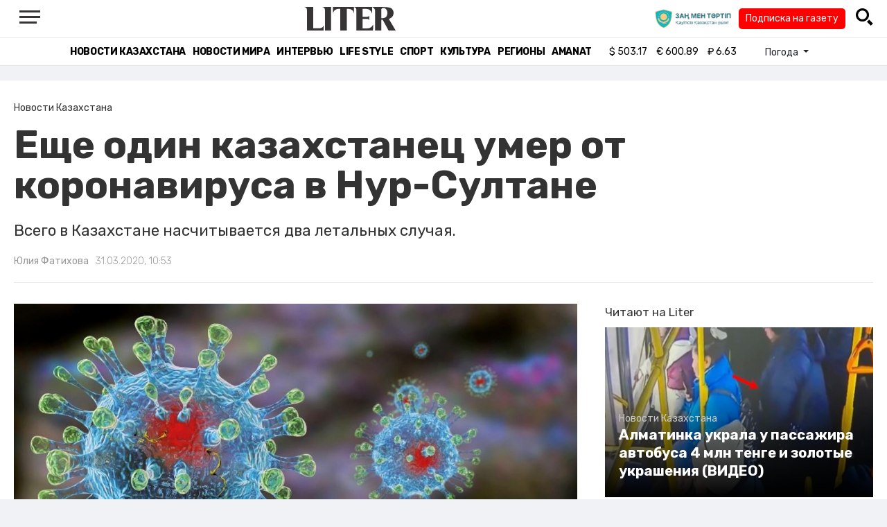

--- FILE ---
content_type: text/html; charset=UTF-8
request_url: https://liter.kz/eshhe-odin-chelovek-pogib-ot-koronavirus/
body_size: 12406
content:
<!DOCTYPE html>
<html lang="ru" class="no-js" prefix="og: http://ogp.me/ns#">
<head >
    <title>Еще один казахстанец умер от коронавируса в Нур-Султане</title>

    <link rel="canonical" href="https://liter.kz/eshhe-odin-chelovek-pogib-ot-koronavirus/"/>

    
    <meta charset="UTF-8" />
<meta name="keywords" content="Казахстан, Нур-Султан, Алтай Кульгинов, коронавирус" />
<meta name="description" content="Всего в Казахстане насчитывается два летальных случая." />
<meta name="robots" content="follow, index, max-snippet:-1, max-video-preview:-1, max-image-preview:large" />
<meta name="news_keywords" content="Казахстан, Нур-Султан, Алтай Кульгинов, коронавирус" />
<meta property="og:site_name" content="Новости Казахстана - Liter.kz" />
<meta property="og:title" content="Еще один казахстанец умер от коронавируса в Нур-Султане" />
<meta property="og:description" content="Всего в Казахстане насчитывается два летальных случая." />
<meta property="og:url" content="https://liter.kz/eshhe-odin-chelovek-pogib-ot-koronavirus/" />
<meta property="og:locale" content="ru_RU" />
<meta property="og:image" content="https://liter.kz/cache/imagine/1200/uploads/news/2020/03/31/tn_278241_2cda7de4658e0ce.jpg" />
<meta property="og:type" content="article" />
<meta property="og:image:alt" content="Еще один казахстанец умер от коронавируса в Нур-Султане" />
<meta property="twitter:image" content="https://liter.kz/cache/imagine/1200/uploads/news/2020/03/31/tn_278241_2cda7de4658e0ce.jpg" />
<meta property="og:image:secure_url" content="https://liter.kz/cache/imagine/1200/uploads/news/2020/03/31/tn_278241_2cda7de4658e0ce.jpg" />
<meta property="og:image:width" content="1200" />
<meta property="og:image:height" content="786" />
<meta property="og:image:type" content="image/jpeg" />
<meta property="article:tag" content="Казахстан, Нур-Султан, Алтай Кульгинов, коронавирус" />
<meta property="article:section" content="Новости Казахстана" />
<meta property="article:published_time" content="2020-03-31T10:53:21+05:00" />
<meta property="article:modified_time" content="2021-12-23T07:09:53+05:00" />
<meta property="og:updated_time" content="2021-12-23T07:09:53+05:00" />
<meta property="twitter:card" content="summary_large_image" />
<meta property="twitter:title" content="Еще один казахстанец умер от коронавируса в Нур-Султане" />
<meta property="twitter:description" content="Всего в Казахстане насчитывается два летальных случая." />

    <link href="https://liter.kz/favicon.ico" rel="icon" type="image/x-icon" />
    <link href="https://liter.kz/favicon.ico" rel="shortcut icon" type="image/vnd.microsoft.icon" />
    <link rel="icon" type="image/png" sizes="16x16" href="/build/favicons/favicon-16x16.png">
    <link rel="icon" type="image/png" sizes="32x32" href="/build/favicons/favicon-32x32.png">
    <link rel="apple-touch-icon" sizes="57x57" href="/build/favicons/apple-icon-57x57.png">
    <link rel="apple-touch-icon" sizes="60x60" href="/build/favicons/apple-icon-60x60.png">
    <link rel="apple-touch-icon" sizes="72x72" href="/build/favicons/apple-icon-72x72.png">
    <link rel="apple-touch-icon" sizes="76x76" href="/build/favicons/apple-icon-76x76.png">
    <link rel="apple-touch-icon" sizes="114x114" href="/build/favicons/apple-icon-114x114.png">
    <link rel="apple-touch-icon" sizes="120x120" href="/build/favicons/apple-icon-120x120.png">
    <link rel="apple-touch-icon" sizes="144x144" href="/build/favicons/apple-icon-144x144.png">
    <link rel="apple-touch-icon" sizes="152x152" href="/build/favicons/apple-icon-152x152.png">
    <link rel="apple-touch-icon" sizes="180x180" href="/build/favicons/apple-icon-180x180.png">
    <link rel="icon" type="image/png" sizes="192x192" href="/build/favicons/android-icon-192x192.png">
    <link rel="icon" type="image/png" sizes="96x96" href="/build/favicons/favicon-96x96.png">
    <link rel="manifest" href="/build/favicons/manifest.json">
    <meta name="msapplication-TileColor" content="#ffffff">
    <meta name="msapplication-TileImage" content="/build/favicons/ms-icon-144x144.png">
    <meta name="theme-color" content="#ffffff">
    <meta name="viewport" content="width=device-width, initial-scale=1, shrink-to-fit=no">
    <meta name="pmail-verification" content="1fcf2bad9c4405f22ce95a51c314a6cb">
    <link href="//fonts.googleapis.com" rel="dns-prefetch preconnect"/>
    <link href="//www.youtube.com" rel="dns-prefetch preconnect"/>
    <link rel="preconnect" href="https://fonts.googleapis.com">
    <link rel="preconnect" href="https://fonts.gstatic.com" crossorigin>
    <link href="https://fonts.googleapis.com/css2?family=Rubik:wght@300;400;500;700&display=swap" rel="stylesheet">

    <!-- Google tag (gtag.js) -->
    <script async src="https://www.googletagmanager.com/gtag/js?id=G-DW7XF2E5MB"></script>
    <script>
        window.dataLayer = window.dataLayer || [];
        function gtag(){dataLayer.push(arguments);}
        gtag('js', new Date());

        gtag('config', 'G-DW7XF2E5MB');
    </script>

                <link rel="stylesheet" href="/build/app.e8f113cb.css">
        <style>
            .hidden {
                display: none !important;
            }
        </style>
    <link href="/custom.css?1767643194" rel="stylesheet" type="text/css">
    

    <link rel="stylesheet" href="/build/news-view.5bcd5c48.css">

                 <script type="application/ld+json">{"@context":"https:\/\/schema.org","@type":"WebSite","@id":"https:\/\/liter.kz\/#website","url":"https:\/\/liter.kz\/","name":"\u0415\u0449\u0435 \u043e\u0434\u0438\u043d \u043a\u0430\u0437\u0430\u0445\u0441\u0442\u0430\u043d\u0435\u0446 \u0443\u043c\u0435\u0440 \u043e\u0442 \u043a\u043e\u0440\u043e\u043d\u0430\u0432\u0438\u0440\u0443\u0441\u0430 \u0432 \u041d\u0443\u0440-\u0421\u0443\u043b\u0442\u0430\u043d\u0435","potentialAction":{"@type":"SearchAction","target":"https:\/\/liter.kz\/search\/?search_text={search_term_string}","query-input":"required name=search_term_string"}}</script>
         <script type="application/ld+json">{"@context":"http:\/\/schema.org","@type":"WebPage","headline":"\u0415\u0449\u0435 \u043e\u0434\u0438\u043d \u043a\u0430\u0437\u0430\u0445\u0441\u0442\u0430\u043d\u0435\u0446 \u0443\u043c\u0435\u0440 \u043e\u0442 \u043a\u043e\u0440\u043e\u043d\u0430\u0432\u0438\u0440\u0443\u0441\u0430 \u0432 \u041d\u0443\u0440-\u0421\u0443\u043b\u0442\u0430\u043d\u0435","url":"https:\/\/liter.kz\/","image":{"@type":"ImageObject","url":"https:\/\/liter.kz\/build\/images\/default.jpg","width":1200,"height":740}}</script>
         <script type="application/ld+json">{"@context":"https:\/\/schema.org","@type":"Organization","@id":"https:\/\/liter.kz\/#organization","name":"Liter.kz","email":"liternews@mail.ru","url":"https:\/\/liter.kz\/","sameAs":["http:\/\/www.facebook.com\/literkz","http:\/\/twitter.com\/intent\/follow?source=followbutton\u0026variant=1.0\u0026screen_name=Literkz","http:\/\/www.youtube.com\/channel\/UCgY7BC-BSDIokqg9hnvbHKQ?sub_confirmation=1","http:\/\/vk.com\/liter_kz","https:\/\/t.me\/liternews"],"address":{"@type":"PostalAddress","streetAddress":"\u043f\u0440. \u041a\u0443\u043d\u0430\u0435\u0432\u0430, 12\/1","addressLocality":"\u0433. \u041d\u0443\u0440-\u0421\u0443\u043b\u0442\u0430\u043d","addressRegion":"\u0433. \u041d\u0443\u0440-\u0421\u0443\u043b\u0442\u0430\u043d","postalCode":"010017","addressCountry":{"@type":"Country","name":"KZ"}},"contactPoint":{"@type":"ContactPoint","telephone":"+7 (7172) 76-84-66","contactType":"technical support"},"logo":{"@type":"ImageObject","url":"https:\/\/liter.kz\/build\/images\/liter-logo-news.png","width":233,"height":60}}</script>
    

    <script type="application/ld+json">{"@context":"https:\/\/schema.org","@type":"NewsArticle","name":"\u0415\u0449\u0435 \u043e\u0434\u0438\u043d \u043a\u0430\u0437\u0430\u0445\u0441\u0442\u0430\u043d\u0435\u0446 \u0443\u043c\u0435\u0440 \u043e\u0442 \u043a\u043e\u0440\u043e\u043d\u0430\u0432\u0438\u0440\u0443\u0441\u0430 \u0432 \u041d\u0443\u0440-\u0421\u0443\u043b\u0442\u0430\u043d\u0435","headline":"\u0415\u0449\u0435 \u043e\u0434\u0438\u043d \u043a\u0430\u0437\u0430\u0445\u0441\u0442\u0430\u043d\u0435\u0446 \u0443\u043c\u0435\u0440 \u043e\u0442 \u043a\u043e\u0440\u043e\u043d\u0430\u0432\u0438\u0440\u0443\u0441\u0430 \u0432 \u041d\u0443\u0440-\u0421\u0443\u043b\u0442\u0430\u043d\u0435","description":"\u0412\u0441\u0435\u0433\u043e \u0432 \u041a\u0430\u0437\u0430\u0445\u0441\u0442\u0430\u043d\u0435 \u043d\u0430\u0441\u0447\u0438\u0442\u044b\u0432\u0430\u0435\u0442\u0441\u044f \u0434\u0432\u0430 \u043b\u0435\u0442\u0430\u043b\u044c\u043d\u044b\u0445 \u0441\u043b\u0443\u0447\u0430\u044f.","articleBody":"\u0415\u0449\u0435 \u043e\u0434\u0438\u043d \u0447\u0435\u043b\u043e\u0432\u0435\u043a \u0443\u043c\u0435\u0440 \u043e\u0442 \u043a\u043e\u0440\u043e\u043d\u0430\u0432\u0438\u0440\u0443\u0441\u0430 \u0432 \u041d\u0443\u0440-\u0421\u0443\u043b\u0442\u0430\u043d\u0435. \u041b\u0435\u0442\u0430\u043b\u044c\u043d\u044b\u0439 \u0438\u0441\u0445\u043e\u0434 \u0431\u044b\u043b \u0437\u0430\u0440\u0435\u0433\u0438\u0441\u0442\u0440\u0438\u0440\u043e\u0432\u0430\u043d 31 \u043c\u0430\u0440\u0442\u0430,\u00a0\u043f\u0435\u0440\u0435\u0434\u0430\u0435\u0442 Liter.kz.\r\u041e\u0431 \u044d\u0442\u043e\u043c\u00a0 \u0432 \u043f\u0440\u044f\u043c\u043e\u043c \u044d\u0444\u0438\u0440\u0435 \u0441\u043e\u043e\u0431\u0449\u0438\u043b\u0430 \u0440\u0443\u043a\u043e\u0432\u043e\u0434\u0438\u0442\u0435\u043b\u044c \u0443\u043f\u0440\u0430\u0432\u043b\u0435\u043d\u0438\u044f \u043e\u0431\u0449\u0435\u0441\u0442\u0432\u0435\u043d\u043d\u043e\u0433\u043e \u0437\u0434\u0440\u0430\u0432\u043e\u043e\u0445\u0440\u0430\u043d\u0435\u043d\u0438\u044f \u0433\u043e\u0440\u043e\u0434\u0430 \u041d\u0443\u0440-\u0421\u0443\u043b\u0442\u0430\u043d \u0421\u0430\u0443\u043b\u0435 \u041a\u0438\u0441\u0438\u043a\u043e\u0432\u0430.\r\u041e\u043d\u0430 \u0434\u043e\u0431\u0430\u0432\u0438\u043b\u0430, \u0447\u0442\u043e \u0441\u043a\u043e\u0440\u0430\u044f \u0437\u0430\u0431\u0440\u0430\u043b\u0430 \u043f\u0430\u0446\u0438\u0435\u043d\u0442\u0430 21 \u043c\u0430\u0440\u0442\u0430. \u0422\u0430\u043a\u0436\u0435 \u043c\u0435\u0434\u0438\u043a\u0438 \u0433\u043e\u0441\u043f\u0438\u0442\u0430\u043b\u0438\u0437\u0438\u0440\u043e\u0432\u0430\u043b\u0438 31 \u0447\u0435\u043b\u043e\u0432\u0435\u043a\u0430, \u043a\u043e\u0442\u043e\u0440\u044b\u0435 \u0441 \u043d\u0438\u043c \u043a\u043e\u043d\u0442\u0430\u043a\u0442\u0438\u0440\u043e\u0432\u0430\u043b\u0438 \u0438 \u043e\u043f\u0440\u0435\u0434\u0435\u043b\u0438\u043b\u0438 \u0435\u0449\u0435 55 \u043a\u043e\u043d\u0442\u0430\u043a\u0442\u043e\u0432.\r\u0022\u041f\u0430\u0446\u0438\u0435\u043d\u0442 50 \u043b\u0435\u0442, \u0433\u043e\u0441\u043f\u0438\u0442\u0430\u043b\u0438\u0437\u0438\u0440\u043e\u0432\u0430\u043d 21 \u043c\u0430\u0440\u0442\u0430 2020\u0433. \u0431\u0440\u0438\u0433\u0430\u0434\u043e\u0439 \u0441\u043a\u043e\u0440\u043e\u0439 \u043c\u0435\u0434\u0438\u0446\u0438\u043d\u0441\u043a\u043e\u0439 \u043f\u043e\u043c\u043e\u0449\u0438. \u0411\u043e\u043b\u0435\u043b \u0432 \u0442\u0435\u0447\u0435\u043d\u0438\u0435 \u043c\u0435\u0441\u044f\u0446\u0430, \u0437\u0430 \u043c\u0435\u0434\u0438\u0446\u0438\u043d\u0441\u043a\u043e\u0439 \u043f\u043e\u043c\u043e\u0449\u044c\u044e \u043d\u0435 \u043e\u0431\u0440\u0430\u0449\u0430\u043b\u0441\u044f. \u0420\u0430\u0431\u043e\u0442\u0430 \u0441\u0432\u044f\u0437\u0430\u043d\u0430 \u0441 \u0447\u0430\u0441\u0442\u044b\u043c\u0438 \u043a\u043e\u043c\u0430\u043d\u0434\u0438\u0440\u043e\u0432\u043a\u0430\u043c\u0438. \u0412 \u0434\u0430\u043b\u044c\u043d\u0435\u0439\u0448\u0435\u043c \u0443 \u0434\u0432\u0443\u0445 \u0431\u043b\u0438\u0437\u043a\u0438\u0445 \u0447\u043b\u0435\u043d\u043e\u0432 \u0441\u0435\u043c\u044c\u0438 \u0437\u0430\u0440\u0435\u0433\u0438\u0441\u0442\u0440\u0438\u0440\u043e\u0432\u0430\u043d\u0430 \u043a\u043e\u0440\u043e\u043d\u0430\u0432\u0438\u0440\u0443\u0441\u043d\u0430\u044f \u0438\u043d\u0444\u0435\u043a\u0446\u0438\u044f\u0022, - \u0434\u043e\u0431\u0430\u0432\u0438\u043b\u0438 \u0432 \u043c\u0438\u043d\u0438\u0441\u0442\u0435\u0440\u0441\u0442\u0432\u0435 \u0438\u043d\u0444\u043e\u0440\u043c\u0430\u0446\u0438\u0438 \u0438 \u043e\u0431\u0449\u0435\u0441\u0442\u0432\u0435\u043d\u043d\u043e\u0433\u043e \u0440\u0430\u0437\u0432\u0438\u0442\u0438\u044f \u0420\u041a.\r\u0421\u043e\u043e\u0431\u0449\u0430\u0435\u0442\u0441\u044f, \u0447\u0442\u043e \u043f\u0440\u043e\u0433\u0440\u0435\u0441\u0441\u0438\u0440\u0443\u044e\u0449\u0435\u0435 \u0443\u0445\u0443\u0434\u0448\u0435\u043d\u0438\u0435 \u0441\u043e\u0441\u0442\u043e\u044f\u043d\u0438\u044f \u043f\u0430\u0446\u0438\u0435\u043d\u0442\u0430 \u0431\u044b\u043b\u043e \u0441\u0432\u044f\u0437\u0430\u043d\u043e \u0441 \u0441\u043e\u043f\u0443\u0442\u0441\u0442\u0432\u0443\u044e\u0449\u0438\u043c\u0438 \u0437\u0430\u0431\u043e\u043b\u0435\u0432\u0430\u043d\u0438\u044f\u043c\u0438, \u0442\u0430\u043a\u0438\u043c\u0438 \u043a\u0430\u043a \u0441\u0430\u0445\u0430\u0440\u043d\u044b\u0439 \u0434\u0438\u0430\u0431\u0435\u0442, \u0438\u043d\u0441\u0443\u043b\u0438\u043d\u0437\u0430\u0432\u0438\u0441\u0438\u043c\u044b\u0439, \u0430\u0440\u0442\u0435\u0440\u0438\u0430\u043b\u044c\u043d\u0430\u044f \u0433\u0438\u043f\u0435\u0440\u0442\u0435\u043d\u0437\u0438\u044f.\r\u0022\u0415\u0436\u0435\u0434\u043d\u0435\u0432\u043d\u043e \u043f\u0440\u043e\u0432\u043e\u0434\u0438\u043b\u0438\u0441\u044c \u043a\u043e\u043d\u0441\u0438\u043b\u0438\u0443\u043c\u044b \u0441 \u043f\u0440\u0438\u0432\u043b\u0435\u0447\u0435\u043d\u0438\u0435\u043c \u043f\u0440\u043e\u0444\u0438\u043b\u044c\u043d\u044b\u0445 \u0441\u043f\u0435\u0446\u0438\u0430\u043b\u0438\u0441\u0442\u043e\u0432, \u0432 \u0442\u043e\u043c \u0447\u0438\u0441\u043b\u0435 \u0441\u043e\u0442\u0440\u0443\u0434\u043d\u0438\u043a\u043e\u0432 \u043a\u0430\u0444\u0435\u0434\u0440 \u041c\u0435\u0434\u0438\u0446\u0438\u043d\u0441\u043a\u043e\u0433\u043e \u0443\u043d\u0438\u0432\u0435\u0440\u0441\u0438\u0442\u0435\u0442\u0430 \u0410\u0441\u0442\u0430\u043d\u0430. \u041d\u0435\u0441\u043c\u043e\u0442\u0440\u044f \u043d\u0430 \u043f\u0440\u043e\u0432\u043e\u0434\u0438\u043c\u0443\u044e \u0438\u043d\u0442\u0435\u043d\u0441\u0438\u0432\u043d\u0443\u044e \u0442\u0435\u0440\u0430\u043f\u0438\u044e \u043d\u0430\u0440\u0430\u0441\u0442\u0430\u043b\u0438 \u043f\u0440\u0438\u0437\u043d\u0430\u043a\u0438 \u043f\u043e\u043b\u0438\u043e\u0440\u0433\u0430\u043d\u043d\u043e\u0439 \u043d\u0435\u0434\u043e\u0441\u0442\u0430\u0442\u043e\u0447\u043d\u043e\u0441\u0442\u0438, \u0442\u043e \u0435\u0441\u0442\u044c \u0434\u044b\u0445\u0430\u0442\u0435\u043b\u044c\u043d\u043e\u0439, \u0441\u0435\u0440\u0434\u0435\u0447\u043d\u043e\u0439 \u0438 \u043f\u043e\u0447\u0435\u0447\u043d\u043e\u0439. 31 \u043c\u0430\u0440\u0442\u0430 \u0432 03.30 \u043f\u0440\u043e\u0438\u0437\u043e\u0448\u043b\u0430 \u043e\u0441\u0442\u0430\u043d\u043e\u0432\u043a\u0430 \u0441\u0435\u0440\u0434\u0435\u0447\u043d\u043e\u0439 \u0434\u0435\u044f\u0442\u0435\u043b\u044c\u043d\u043e\u0441\u0442\u0438\u0022, - \u0441\u043e\u043e\u0431\u0449\u0438\u043b\u0438 \u0432 \u0442\u0435\u043b\u0435\u0433\u0440\u0430\u043c-\u043a\u0430\u043d\u0430\u043b\u0435 coronavirus2020.kz.\r\u0412 \u0433\u043e\u0440\u043e\u0434\u0430\u0445 \u041d\u0443\u0440-\u0421\u0443\u043b\u0442\u0430\u043d \u0438 \u0410\u043b\u043c\u0430\u0442\u044b \u0432\u0432\u0435\u043b\u0438 \u043a\u0430\u0440\u0430\u043d\u0442\u0438\u043d \u0438 \u0437\u0430\u043a\u0440\u044b\u043b\u0438 \u0438\u0445 \u0434\u043b\u044f \u0432\u044a\u0435\u0437\u0434\u0430 \u0438 \u0432\u044b\u0435\u0437\u0434\u0430. 26 \u043c\u0430\u0440\u0442\u0430 \u0433\u043e\u0441\u043a\u043e\u043c\u0438\u0441\u0441\u0438\u044f \u043f\u043e \u043e\u0431\u0435\u0441\u043f\u0435\u0447\u0435\u043d\u0438\u044e \u0440\u0435\u0436\u0438\u043c\u0430 \u0427\u041f \u043f\u0440\u0438\u043d\u044f\u043b\u0430 \u0440\u0435\u0448\u0435\u043d\u0438\u0435\u00a0\u0443\u0441\u0438\u043b\u0438\u0442\u044c\u00a0\u043a\u0430\u0440\u0430\u043d\u0442\u0438\u043d \u0432 \u044d\u0442\u0438\u0445 \u0433\u043e\u0440\u043e\u0434\u0430\u0445. \u0421 30 \u043c\u0430\u0440\u0442\u0430 \u043d\u0430 \u043a\u0430\u0440\u0430\u043d\u0442\u0438\u043d\u00a0\u0437\u0430\u043a\u0440\u044b\u0432\u0430\u044e\u0442\u00a0\u0410\u043a\u0442\u0430\u0443 \u0438\u00a0\u043f\u044f\u0442\u044c \u0433\u043e\u0440\u043e\u0434\u043e\u0432 \u041a\u0430\u0440\u0430\u0433\u0430\u043d\u0434\u0438\u043d\u0441\u043a\u043e\u0439 \u043e\u0431\u043b\u0430\u0441\u0442\u0438.\r\u041d\u0430 \u0434\u0430\u043d\u043d\u044b\u0439 \u043c\u043e\u043c\u0435\u043d\u0442 \u0432 \u041a\u0430\u0437\u0430\u0445\u0441\u0442\u0430\u043d\u0435 325 \u0441\u043b\u0443\u0447\u0430\u0435\u0432 \u0437\u0430\u0440\u0430\u0436\u0435\u043d\u0438\u044f \u043a\u043e\u0440\u043e\u043d\u0430\u0432\u0438\u0440\u0443\u0441\u043e\u043c.","dateCreated":"2020-03-31T11:53:21+06:00","datePublished":"2020-03-31T10:53:21+05:00","dateModified":"2021-12-23T07:09:53+05:00","articleSection":"\u041d\u043e\u0432\u043e\u0441\u0442\u0438 \u041a\u0430\u0437\u0430\u0445\u0441\u0442\u0430\u043d\u0430","publisher":{"@type":"Organization","name":"Liter.kz","url":"\/","address":{"@type":"PostalAddress","streetAddress":"\u043f\u0440. \u041a\u0443\u043d\u0430\u0435\u0432\u0430, 12\/1","addressLocality":"\u0433. \u0410\u0441\u0442\u0430\u043d\u0430","addressRegion":"\u0433. \u0410\u0441\u0442\u0430\u043d\u0430","postalCode":"010017","addressCountry":{"@type":"Country","name":"KZ"}},"contactPoint":{"@type":"ContactPoint","telephone":"+7 (7172) 76-84-66","contactType":"technical support"},"logo":{"@type":"ImageObject","url":"https:\/\/liter.kz\/build\/images\/liter-logo-news.png","width":233,"height":60},"sameAs":["http:\/\/www.facebook.com\/literkz","http:\/\/twitter.com\/intent\/follow?source=followbutton\u0026variant=1.0\u0026screen_name=Literkz","http:\/\/www.youtube.com\/channel\/UCgY7BC-BSDIokqg9hnvbHKQ?sub_confirmation=1","http:\/\/vk.com\/liter_kz","https:\/\/t.me\/liternews"]},"url":"https:\/\/liter.kz\/eshhe-odin-chelovek-pogib-ot-koronavirus\/","mainEntityOfPage":{"@type":"WebPage","@id":"https:\/\/liter.kz\/eshhe-odin-chelovek-pogib-ot-koronavirus\/","name":"\u0415\u0449\u0435 \u043e\u0434\u0438\u043d \u043a\u0430\u0437\u0430\u0445\u0441\u0442\u0430\u043d\u0435\u0446 \u0443\u043c\u0435\u0440 \u043e\u0442 \u043a\u043e\u0440\u043e\u043d\u0430\u0432\u0438\u0440\u0443\u0441\u0430 \u0432 \u041d\u0443\u0440-\u0421\u0443\u043b\u0442\u0430\u043d\u0435"},"image":{"@type":"ImageObject","url":"https:\/\/liter.kz\/cache\/imagine\/1200\/uploads\/news\/2020\/03\/31\/tn_278241_2cda7de4658e0ce.jpg","width":1200,"height":786},"author":{"@type":"Person","name":"\u042e\u043b\u0438\u044f \u0424\u0430\u0442\u0438\u0445\u043e\u0432\u0430","url":"\/author\/juliafatikhova\/"}}</script>
    <script type="application/ld+json">{"@context":"https:\/\/schema.org","@type":"hentry","entry-title":"\u0415\u0449\u0435 \u043e\u0434\u0438\u043d \u043a\u0430\u0437\u0430\u0445\u0441\u0442\u0430\u043d\u0435\u0446 \u0443\u043c\u0435\u0440 \u043e\u0442 \u043a\u043e\u0440\u043e\u043d\u0430\u0432\u0438\u0440\u0443\u0441\u0430 \u0432 \u041d\u0443\u0440-\u0421\u0443\u043b\u0442\u0430\u043d\u0435","published":"2020-03-31T10:53:21+05:00","updated":"2021-12-23T07:09:53+05:00"}</script>
    <script type="application/ld+json">{"@context":"https:\/\/schema.org","@type":"BreadcrumbList","itemListElement":[{"@type":"ListItem","position":1,"item":{"@id":"https:\/\/liter.kz\/","url":"https:\/\/liter.kz\/","name":"\u0415\u0449\u0435 \u043e\u0434\u0438\u043d \u043a\u0430\u0437\u0430\u0445\u0441\u0442\u0430\u043d\u0435\u0446 \u0443\u043c\u0435\u0440 \u043e\u0442 \u043a\u043e\u0440\u043e\u043d\u0430\u0432\u0438\u0440\u0443\u0441\u0430 \u0432 \u041d\u0443\u0440-\u0421\u0443\u043b\u0442\u0430\u043d\u0435"}},{"@type":"ListItem","position":2,"item":{"@id":"https:\/\/liter.kz\/kazakhstan-news\/","url":"https:\/\/liter.kz\/kazakhstan-news\/","name":"\u041d\u043e\u0432\u043e\u0441\u0442\u0438 \u041a\u0430\u0437\u0430\u0445\u0441\u0442\u0430\u043d\u0430"}},{"@type":"ListItem","position":3,"item":{"@id":"https:\/\/liter.kz\/eshhe-odin-chelovek-pogib-ot-koronavirus\/","url":"https:\/\/liter.kz\/eshhe-odin-chelovek-pogib-ot-koronavirus\/","name":"\u0415\u0449\u0435 \u043e\u0434\u0438\u043d \u043a\u0430\u0437\u0430\u0445\u0441\u0442\u0430\u043d\u0435\u0446 \u0443\u043c\u0435\u0440 \u043e\u0442 \u043a\u043e\u0440\u043e\u043d\u0430\u0432\u0438\u0440\u0443\u0441\u0430 \u0432 \u041d\u0443\u0440-\u0421\u0443\u043b\u0442\u0430\u043d\u0435"}}]}</script>

        <link href="https://liter.kz/eshhe-odin-chelovek-pogib-ot-koronavirus/amp/" rel="amphtml"/>

        <!--В <head> сайта один раз добавьте код загрузчика-->
        <script>window.yaContextCb = window.yaContextCb || []</script>
        <script src="https://yandex.ru/ads/system/context.js" defer></script>
    <!-- Yandex.Metrika counter -->
    <script type="text/javascript" >
        (function(m,e,t,r,i,k,a){m[i]=m[i]||function(){(m[i].a=m[i].a||[]).push(arguments)};
            m[i].l=1*new Date();
            for (var j = 0; j < document.scripts.length; j++) {if (document.scripts[j].src === r) { return; }}
            k=e.createElement(t),a=e.getElementsByTagName(t)[0],k.async=1,k.src=r,a.parentNode.insertBefore(k,a)})
        (window, document, "script", "https://mc.yandex.ru/metrika/tag.js", "ym");

        ym(53375884, "init", {
            clickmap:true,
            trackLinks:true,
            accurateTrackBounce:true
        });
    </script>
    <noscript><div><img src="https://mc.yandex.ru/watch/53375884" style="position:absolute; left:-9999px;" alt="" /></div></noscript>
    <!-- /Yandex.Metrika counter -->

    <!--LiveInternet counter--><script>
        new Image().src = "https://counter.yadro.ru/hit?r"+
            escape(document.referrer)+((typeof(screen)=="undefined")?"":
                ";s"+screen.width+"*"+screen.height+"*"+(screen.colorDepth?
                    screen.colorDepth:screen.pixelDepth))+";u"+escape(document.URL)+
            ";h"+escape(document.title.substring(0,150))+
            ";"+Math.random();</script><!--/LiveInternet-->
    <script charset="UTF-8" src="//web.webpushs.com/js/push/8c16fe778fa9074f362f8a249f0e3d88_1.js" defer></script>
</head>
<body class="view-desktop">

    <section class="header header--border-bottom">
    <div class="container ">
        <div class="d-flex justify-content-between align-items-center" id="header-content">
            <div class="d-flex align-items-center">
                <a class="menu-bars"
                   onclick="document.getElementById('offCanvasLeftOverlap').classList.add('is-open');document.getElementById('js-off-canvas-overlay').classList.add('is-visible');"><i><span></span><span></span><span
                                class="last"></span></i></a>
            </div>
            <div class="d-flex align-items-center xl-mt-10 xl-mb-10">
                <a href="/" class="d-flex " rel="home">
                    <img class="site-logo" src="/build/svg/liter-logo-black.svg" alt="liter-logo" width="132" height="34"></a>
            </div>

            <div class="search-icon">
                <div class="logo30">
                    <a href="#" target="_blank" title="Закон и порядок"><img src="/uploads/ztlogo.png" class="logo30"></a>
                </div>
                <div class="podpis-gaz-div">
                    <div class="podpis-gaz">
                        <a href="https://kaspi.kz/pay/KAZAKHGAZETTERI?9446=15&started_from=QR" target="_blank" title="Подписка на газету">Подписка на газету</a>
                    </div>
                </div>
                <img src="/build/svg/iconmonstr-magnifier-3.svg"
                     alt="Поиск по сайту"
                     width="25" height="25"
                     class="search-icon__img"
                     id="search-icon"
                     onclick="document.getElementById('header-content').classList.add('hidden'); document.getElementById('search-block').classList.remove('hidden')"
                >
            </div>
        </div>
        <div class="d-flex justify-content-center align-items-center">
            <div class="search-block hidden" id="search-block">
                <div class="search__block">
                    <form action="https://liter.kz/search/" method="get" autocomplete="off"
                          class="row gx-3 align-items-center">
                        <div class="col-1 col-xl-1 text-center">
                            <button type="button" class="btn-close btn-close-white search__block-close"
                                    onclick="document.getElementById('header-content').classList.remove('hidden'); document.getElementById('search-block').classList.add('hidden')"
                                    aria-label="Закрыть"
                            ></button>
                        </div>
                        <div class="col-9 col-xl-9">
                            <input type="text"
                                   class="form-control search__block-input"
                                   name="search_text"
                                   placeholder="Поиск по сайту"
                                   title="Поиск по сайту">
                        </div>
                        <div class="col-2 col-xl-2 d-grid">
                            <button type="submit" class="btn btn-primary search__block-submit">Поиск</button>
                        </div>
                    </form>
                </div>
            </div>
        </div>
    </div>
</section>

    <section class="header-menu header--border-bottom ">
        <div class="container header-menu__wrapper d-flex justify-content-center align-items-center">
                        <a href="/kazakhstan-news/"
               class="header-menu__link d-block xl-mr-20">
                Новости Казахстана
            </a>
            <a href="/world-news/"
               class="header-menu__link d-block xl-mr-20">
                Новости мира
            </a>
                <a href="/interview/"
                   class="header-menu__link d-block xl-mr-20">
                    Интервью
                </a>
                <a href="/lajfhaki/"
                   class="header-menu__link d-block xl-mr-20">
                    Life style
                </a>
                <a href="/sport/"
                   class="header-menu__link d-block xl-mr-20">
                    Спорт
                </a>
                <a href="/culture/"
                   class="header-menu__link d-block xl-mr-20">
                    Культура
                </a>
                <a href="/regiony/"
                   class="header-menu__link d-block xl-mr-20">
                    Регионы
                </a>
                <a href="/nur-otan/"
                   class="header-menu__link d-block xl-mr-20">
                    Amanat
                </a>
            
                <div class="currency xl-pl-15 xl-pr-10">
                    <span class="currency__item"  title="курс НБРК на 30.01.2026"><span
                    class="currency__icon">$</span>&nbsp;503.17</span>                                                        <span class="currency__item"  title="курс НБРК на 30.01.2026"><span
                    class="currency__icon">€</span>&nbsp;600.89</span>                                                                    <span class="currency__item" title="курс НБРК на 30.01.2026"><span
                    class="currency__icon">₽</span>&nbsp;6.63</span>            </div>

                <div class="temperature d-flex xs-pl-10">
        <div class="d-flex align-items-center" title="Погода">
                        <a class="btn dropdown-toggle temperature__title" href="#" role="button" id="dropdownMenuLink"
               data-bs-toggle="dropdown" aria-expanded="false">
                Погода
            </a>

            <ul class="dropdown-menu dropdown-menu-lg-end" aria-labelledby="dropdownMenuLink">
                                    <li>
                        <a class="dropdown-item"
                           href="https://www.gismeteo.kz/weather-nur-sultan-5164/"
                           target="_blank"
                        >Астана: -17.2°</a>
                    </li>
                                                    <li><a class="dropdown-item"
                           href="https://www.gismeteo.kz/weather-almaty-5205/"
                           target="_blank"
                        >Алматы: -4.4°</a>
                    </li>
                                                    <li><a class="dropdown-item"
                           href="https://www.gismeteo.kz/weather-shymkent-5324/"
                           target="_blank"
                        >Шымкент: -0.1°</a>
                    </li>
                                                    <li><a class="dropdown-item"
                           href="https://www.gismeteo.kz/weather-taraz-5325/"
                           target="_blank"
                        >Тараз: -0.1°</a>
                    </li>
                                                    <li><a class="dropdown-item"
                           href="https://www.gismeteo.kz/weather-turkistan-5321/"
                           target="_blank"
                        >Туркестан: -0.1°</a>
                    </li>
                                                    <li><a class="dropdown-item"
                           href="https://www.gismeteo.kz/weather-taldykorgan-5203/"
                           target="_blank"
                        >Талдыкорган: -6.8°</a>
                    </li>
                                                    <li><a class="dropdown-item"
                           href="https://www.gismeteo.kz/weather-karaganda-5168/"
                           target="_blank"
                        >Караганда: -14.7°</a>
                    </li>
                                                    <li><a class="dropdown-item"
                           href="https://www.gismeteo.kz/weather-aktobe-5165/"
                           target="_blank"
                        >Актобе: -8.1°</a>
                    </li>
                                                    <li><a class="dropdown-item"
                           href="https://www.gismeteo.kz/weather-atyrau-11945/"
                           target="_blank"
                        >Атырау: -4.9°</a>
                    </li>
                                                    <li><a class="dropdown-item"
                           href="https://www.gismeteo.kz/weather-kostanay-4628/"
                           target="_blank"
                        >Костанай: -9.5°</a>
                    </li>
                                                    <li><a class="dropdown-item"
                           href="https://www.gismeteo.kz/weather-pavlodar-5174/"
                           target="_blank"
                        >Павлодар: -20.5°</a>
                    </li>
                                                    <li><a class="dropdown-item"
                           href="https://www.gismeteo.kz/weather-kokshetau-4616/"
                           target="_blank"
                        >Кокшетау: -6.1°</a>
                    </li>
                                                    <li><a class="dropdown-item"
                           href="https://www.gismeteo.kz/weather-aktau-5320/"
                           target="_blank"
                        >Актау: 0.4°</a>
                    </li>
                                                    <li><a class="dropdown-item"
                           href="https://www.gismeteo.kz/weather-oral-5156/"
                           target="_blank"
                        >Уральск: -5.5°</a>
                    </li>
                                                    <li><a class="dropdown-item"
                           href="https://www.gismeteo.kz/weather-petropavlovsk-4574/"
                           target="_blank"
                        >Петропавловск: -8.6°</a>
                    </li>
                                                    <li><a class="dropdown-item"
                           href="https://www.gismeteo.kz/weather-semey-5192/"
                           target="_blank"
                        >Семей: -19.1°</a>
                    </li>
                                                    <li><a class="dropdown-item"
                           href="https://www.gismeteo.kz/weather-ust-kamenogorsk-5201/"
                           target="_blank"
                        >Усть-Каменогорск: -20.7°</a>
                    </li>
                            </ul>
        </div>
    </div>


        </div>
    </section>
    <div class="adv-top-div">
        <!--Тип баннера: top | desktop-->
        <div id="adfox_174491747179239065"></div>
        <script>
            window.yaContextCb.push(()=>{
                Ya.adfoxCode.create({
                    ownerId: 12375146,
                    containerId: 'adfox_174491747179239065',
                    params: {
                        pp: 'g',
                        ps: 'jfsv',
                        p2: 'jlkt'
                    }
                })
            })
        </script>
    </div>

        <div class="main-container">
        <div class="news-view news  xl-pt-30 xl-mb-20"
     data-url="/eshhe-odin-chelovek-pogib-ot-koronavirus/"
     data-title="Еще один казахстанец умер от коронавируса в Нур-Султане"
     data-id="38424">
    <div class="container">
        <div class="news-header xl-mb-30 xl-pb-20">
            <nav aria-label="breadcrumb">
                <ol class="breadcrumb">
                    <li class="breadcrumb-item active news__category" aria-current="page"
                        rel="category">Новости Казахстана</li>
                </ol>
            </nav>

            <h1 class="news__title xl-pb-15">
                Еще один казахстанец умер от коронавируса в Нур-Султане
            </h1>
                            <div class="news__extract xl-mb-20">
                    Всего в Казахстане насчитывается два летальных случая.
                </div>
            
            <div class="d-flex">
                                                    <div class="xl-mr-10">
                        <a href="/author/juliafatikhova/" class="news__author" rel="author">Юлия Фатихова</a>
                    </div>
                                <div class="news__date ">31.03.2020, 10:53</div>
            </div>
        </div>

        <div class="row">
            <div class="col-8">
                <div class="xl-mb-20">
                                            <img data-src="https://liter.kz/cache/imagine/1200/uploads/news/2020/03/31/tn_278241_2cda7de4658e0ce.jpg"
                             src="/build/images/default.jpg"
                             alt="Еще один казахстанец умер от коронавируса в Нур-Султане"
                             class="news__image lazy xl-mb-5"
                        >
                                                            </div>

                                            <div class="adv-intext-div-d">
                            <!--AdFox START-->
                            <!--yandex_tooalt2025-->
                            <!--Площадка: Liter.kz / * / *-->
                            <!--Тип баннера: intext | desktop-->
                            <!--Расположение: верх страницы-->
                            <div id="adfox_176380224590538424"></div>
                            <script>
                                window.yaContextCb.push(()=>{
                                    Ya.adfoxCode.create({
                                        ownerId: 12375146,
                                        containerId: 'adfox_176380224590538424',
                                        params: {
                                            pp: 'g',
                                            ps: 'jfsv',
                                            p2: 'jlku'
                                        }
                                    })
                                })
                            </script>
                        </div>
                    
                    <div class="news__text xl-mb-20">
                        <p><strong>Еще один человек умер от коронавируса в Нур-Султане. Летальный исход был зарегистрирован 31 марта,</strong> передает <a href="http://Liter.kz">Liter.kz</a>.</p><p>Об этом  в прямом эфире сообщила руководитель управления общественного здравоохранения города Нур-Султан Сауле Кисикова.</p><p>Она добавила, что скорая забрала пациента 21 марта. Также медики госпитализировали 31 человека, которые с ним контактировали и определили еще 55 контактов.</p><p>"Пациент 50 лет, госпитализирован 21 марта 2020г. бригадой скорой медицинской помощи. Болел в течение месяца, за медицинской помощью не обращался. Работа связана с частыми командировками. В дальнейшем у двух близких членов семьи зарегистрирована коронавирусная инфекция", - добавили в министерстве информации и общественного развития РК.</p><p>Сообщается, что прогрессирующее ухудшение состояния пациента было связано с сопутствующими заболеваниями, такими как сахарный диабет, инсулинзависимый, артериальная гипертензия.</p><p>"Ежедневно проводились консилиумы с привлечением профильных специалистов, в том числе сотрудников кафедр Медицинского университета Астана. Несмотря на проводимую интенсивную терапию нарастали признаки полиорганной недостаточности, то есть дыхательной, сердечной и почечной. 31 марта в 03.30 произошла остановка сердечной деятельности", - сообщили в телеграм-канале coronavirus2020.kz.</p><p>В городах Нур-Султан и Алматы ввели карантин и закрыли их для въезда и выезда. 26 марта госкомиссия по обеспечению режима ЧП приняла решение <a href="https://liter.kz/v-nur-sultane-almaty-i-shymkente-zapret/">усилить</a> карантин в этих городах. С 30 марта на карантин <a href="https://liter.kz/eshhe-odin-gorod-v-kazahstane-zakroyut-na/">закрывают</a> Актау и <a href="https://liter.kz/karagandinskuyu-oblast-zakryvayut-na/">пять</a> городов Карагандинской области.</p><p>На данный момент в Казахстане 325 случаев заражения коронавирусом.</p>

                    </div>

                
                                    <div class="tags xl-mb-20">
                                                    <a href="/tags/kazahstan/" class="tags__item xl-mr-10"
                               rel="tag">Казахстан</a>
                                                    <a href="/tags/nur-sultan/" class="tags__item xl-mr-10"
                               rel="tag">Нур-Султан</a>
                                                    <a href="/tags/altaj-kulginov/" class="tags__item xl-mr-10"
                               rel="tag">Алтай Кульгинов</a>
                                                    <a href="/tags/koronavirus/" class="tags__item xl-mr-10"
                               rel="tag">коронавирус</a>
                                            </div>
                
                                            <!--AdFox START-->
                        <!--yandex_tooalt2025-->
                        <!--Площадка: Liter.kz / * / *-->
                        <!--Тип баннера: undernews | desktop-->
                        <!--Расположение: верх страницы-->
                        <div id="adfox_176380194135438424"></div>
                        <script>
                            window.yaContextCb.push(()=>{
                                Ya.adfoxCode.create({
                                    ownerId: 12375146,
                                    containerId: 'adfox_176380194135438424',
                                    params: {
                                        pp: 'g',
                                        ps: 'jfsv',
                                        p2: 'jlkv'
                                    }
                                })
                            })
                        </script>
                    

                <div id="next-prev-news">
                                                                <div class="next">
                            <p class="next-prev-tittle">Следующая новость</p>
                            <a href="/ajmagambetov-zagotovka-1/" rel="dofollow">
                                При посещении образовательных сайтов в Казахстане трафик будет бесплатным
                            </a>
                        </div>
                    
                                                                <div class="prev">
                            <p class="next-prev-tittle">Предыдущая новость</p>
                            <a href="/za-hajp-s-zharkoj-shashlyka-arestovan-zh/" rel="dofollow">
                                Автор ролика с «жаркой шашлыка» арестован в Алматы
                            </a>
                        </div>
                                    </div>
            </div>
                            <div class="col-4 position-sticky">
                    <div class="fix-div">
                    <div class="popular-news xl-mb-40">
        <h2 class="popular-news__title xl-mb-10">Читают на Liter</h2>

                        <div class="news__wrapper xl-mb-20">
                <img data-src="https://liter.kz/cache/imagine/400x225/uploads/news/2026/01/29/697b0df772188462477881.JPG"
                     src="/build/images/default.jpg"
                     alt="Алматинка украла у пассажира автобуса 4 млн тенге и золотые украшения (ВИДЕО)"
                     class="news__image d-block lazy">
                <div class="news__bg">
                    <a href="/kazakhstan-news/"
                       class="news__category news__category--first d-block">Новости Казахстана</a>
                    <a href="/almatinka-ukrala-u-passazhira-avtobusa-4-mln-tenge-i-zolotye-ukrasheniia-video-1769672183/"
                       class="news__link news__link--first d-block">Алматинка украла у пассажира автобуса 4 млн тенге и золотые украшения (ВИДЕО)</a>
                </div>
            </div>
                                                            
                                    <div class="xl-mt-10 xl-mb-10 xl-pb-10 xl-pt-10 news__link--border-bottom">
                <a href="/tsenovoi-skachok-valiuty-skolko-stoiat-dollar-i-evro-1769652943/"
                   class="news__link news__link--list">Ценовой скачок валюты: сколько стоят доллар и евро</a>&nbsp;
<img src="/build/svg/views.svg" width="20" alt="просмотров">
                &nbsp;
                <span class="news__views">5552</span>
            </div>
                                <div class="xl-mt-10 xl-mb-10 xl-pb-10 xl-pt-10 news__link--border-bottom">
                <a href="/smertelnoe-dtp-proizoshlo-na-mostu-v-astane-video-1769623371/"
                   class="news__link news__link--list">Смертельное ДТП произошло на мосту в Астане (ВИДЕО)</a>&nbsp;
<img src="/build/svg/views.svg" width="20" alt="просмотров">
                &nbsp;
                <span class="news__views">2601</span>
            </div>
                                <div class="xl-mt-10 xl-mb-10 xl-pb-10 xl-pt-10 news__link--border-bottom">
                <a href="/akim-astany-oboznachil-prioritety-konstitutsionnykh-izmenenii-1769693541/"
                   class="news__link news__link--list">Аким Астаны обозначил приоритеты конституционных изменений</a>&nbsp;
<img src="/build/svg/views.svg" width="20" alt="просмотров">
                &nbsp;
                <span class="news__views">2561</span>
            </div>
                                <div class="xl-mt-10 xl-mb-10 xl-pb-10 xl-pt-10 news__link--border-bottom">
                <a href="/rybakina-sobolenko-gde-i-vo-skolko-smotret-final-australian-open-1769742079/"
                   class="news__link news__link--list">Рыбакина – Соболенко: где и во сколько смотреть финал Australian Open</a>&nbsp;
<img src="/build/svg/views.svg" width="20" alt="просмотров">
                &nbsp;
                <span class="news__views">2471</span>
            </div>
            
</div>

                    </div>
                </div>
                    </div>
    </div>
</div>    </div>

    <div id="js-next-materials" style="display:none;" data-urls="[&quot;\/rybakina-sobolenko-gde-i-vo-skolko-smotret-final-australian-open-1769742079\/?infinity=1&quot;,&quot;\/ubiistvo-vracha-v-zhanaozene-novye-podrobnosti-1769746996\/?infinity=1&quot;,&quot;\/oshchutimoe-zemletriasenie-proizoshlo-v-kyrgyzstane-1769746651\/?infinity=1&quot;,&quot;\/izmenitsia-li-stoimost-proezda-v-avtobusakh-v-astane-1769757102\/?infinity=1&quot;,&quot;\/keit-middlton-vyshla-v-svet-s-novoi-pricheskoi-video-1769662874\/?infinity=1&quot;]"></div>
    <footer class="footer xl-pt-20 xl-mt-20">
    <div class="container xl-pt-40 xl-pb-40">
        <div class="row">
            <div class="col-6">
                <img src="/build/svg/liter-logo-black.svg" alt="Liter.kz" class="d-block xl-mb-20" width="97" height="25">

                <div class="copyright xl-pr-40">
                    <p class="copyright__text">Свидетельство о постановке на учет периодического печатного издания
                        №16475-СИ от 24.04.2017 г.
                        Выдано Комитетом государственного контроля в области связи, информатизации и средств массовой
                        информации Министерства информации и коммуникации Республики Казахстан.</p>
                    <p class="copyright__text">
                        <strong>Информационная продукция данного сетевого ресурса предназначена
                            для лиц, достигших 18 лет
                            и старше.</strong></p>
                    <p class="copyright__text">©&nbsp;2026 Liter.kz. Все права защищены.</p>
                </div>
            </div>
            <div class="col-6">
                <div class="row">

                    <div class="col-12 col-lg-3 order-1">
                        <h3 class="footer-menu__title xl-mb-10">Редакция</h3>

                        <ul class="footer-menu__list">
                            <li class="footer-menu__list-item">
                                <a href="/about/"
                                   class="footer-menu__list-link">Об издании</a>
                            </li>
                            <li class="footer-menu__list-item">
                                <a href="/advertising/"
                                   class="footer-menu__list-link">Реклама</a>
                            </li>
                            <li class="footer-menu__list-item">
                                <a href="/privacy-policy/"
                                   class="footer-menu__list-link" rel="copyright">Политика конфиденциальности</a>
                            </li>
                            <li class="footer-menu__list-item">
                                <a href="/contacts/" class="footer-menu__list-link">Контакты</a>
                            </li>
                        </ul>
                        <a class="text-decoration-none text-warning fw-bold" href="https://liter.kz/liter73.pdf" target="_blank">Газета «Литер» PDF</a>
                    </div>
                    <div class="col-12 col-lg-4 order-2">
                        <h3 class="footer-menu__title xl-mb-10">Мы в социальных сетях</h3>

                        <div class="social-links d-flex align-items-center">
                            <a href="https://www.facebook.com/literqaz" target="_blank" class="d-block social-links__link xl-mr-10">
                                <img src="/build/svg/social-icons/fb-liter.svg" width="13" alt="fb">
                            </a>
                            <a href="https://www.instagram.com/liter.kz/" target="_blank"
                               class="d-block social-links__link xl-mr-10">
                                <img src="/build/svg/social-icons/insta-liter.svg" width="20" alt="insta">
                            </a>
                            <a href="https://www.youtube.com/@liternewskz" target="_blank"
                               class="d-block social-links__link xl-mr-10">
                                <img src="/build/svg/social-icons/youtube-liter.svg" width="20"
                                     alt="youtube">
                            </a>
                            <a href="https://t.me/liternews" target="_blank"
                               class="d-block social-links__link xl-mr-10">
                                <img src="/build/svg/social-icons/telegram-liter.svg" width="20"
                                     alt="telegram">
                            </a>
                            <a href="https://www.tiktok.com/@liternews" target="_blank"
                               class="d-block social-links__link xl-mr-10">
                                <img src="/build/svg/social-icons/tiktok.svg" width="20"
                                     alt="tiktok">
                            </a>
                                                    </div>
                        
                                                <div class="kontakty-footer">
                            <p>010017, Республика Казахстан <br>
                                г. Астана, пр. Кунаева 12/1<br>
                            Тел./факс: +7 (7172) 76 84 66<br>
                                reklama.liter@gmail.com<br>
                                +7 701 675 4214</p>
                            <div class="liru">
                                <!--LiveInternet logo--><a href="https://www.liveinternet.ru/click"
                                                           target="_blank"><img src="https://counter.yadro.ru/logo?45.5"
                                                                                title="LiveInternet"
                                                                                alt="" style="border:0" width="31" height="31"/></a><!--/LiveInternet-->

                                <!-- Yandex.Metrika informer -->
                                <a href="https://metrika.yandex.ru/stat/?id=53375884&amp;from=informer"
                                   target="_blank" rel="nofollow"><img src="https://informer.yandex.ru/informer/53375884/3_0_FFFFFFFF_EFEFEFFF_0_pageviews"
                                                                       style="width:88px; height:31px; border:0;" alt="Яндекс.Метрика" title="Яндекс.Метрика: данные за сегодня (просмотры, визиты и уникальные посетители)" class="ym-advanced-informer" data-cid="53375884" data-lang="ru" /></a>
                                <!-- /Yandex.Metrika informer -->

                            </div>
                        </div>
                    </div>

                    <!-- Yandex.RTB R-A-15104863-4 -->
                    <script>
                        window.yaContextCb.push(() => {
                            Ya.Context.AdvManager.render({
                                "blockId": "R-A-15104863-4",
                                "type": "fullscreen",
                                "platform": "touch"
                            })
                        })
                    </script>
                    <div class="col-12 col-lg-5 order-lg-3">
                        <div class="last_issue text-center xs-mt-20">
    <a href="/uploads/issues/2026/01/fe01cc894d553c1534760db32d3ecd43ccf085cb.pdf">
        <img src="/uploads/issues/2026/01/697aeffa3f9a6832063555.png" alt="Выпуск от 29.01.2026" width="200" height="328">
    </a>
    <div class="last_issue__description mt-3">
        <a href="/uploads/issues/2026/01/fe01cc894d553c1534760db32d3ecd43ccf085cb.pdf">Скачать</a> электронную версию газеты Liter.kz № 11 от 29 янв. 2026 г.
    </div>
</div>
                    </div>
                </div>
            </div>
        </div>
    </div>
</footer>

    <div class="off-canvas position-left" id="offCanvasLeftOverlap">
    <div class="d-flex justify-content-between align-items-center xl-mt-20">
        <div>
            <a href="https://liter.kz/" class="sideLogo">
                <img class="" width="89" height="23"
                     src="/build/images/liter-logo-main-light.png" alt="logo"></a>
        </div>
        <div class="close-button text-center"
             onclick="document.getElementById('offCanvasLeftOverlap').classList.remove('is-open');document.getElementById('js-off-canvas-overlay').classList.remove('is-visible');"
        >
            <span>×</span>
        </div>
    </div>


    <form role="search" method="get" action="/search/" id="sidebarForm"
          class="xl-mt-20 xl-mb-20">
        <input class="searchInput" type="text" name="search_text" autocomplete="off" placeholder="поиск"
               title="поиск">
        <button class="searchBtn" type="button" title="Search" form="searchModalInput2"
                onclick="document.getElementById('sidebarForm').submit();">
            <svg version="1.1" id="Capa_1" xmlns="http://www.w3.org/2000/svg" xmlns:xlink="http://www.w3.org/1999/xlink"
                 x="0px" y="0px" viewBox="0 0 192.904 192.904" style="enable-background:new 0 0 192.904 192.904;"
                 xml:space="preserve">
<path d="M190.707,180.101l-47.078-47.077c11.702-14.072,18.752-32.142,18.752-51.831C162.381,36.423,125.959,0,81.191,0
	C36.422,0,0,36.423,0,81.193c0,44.767,36.422,81.187,81.191,81.187c19.688,0,37.759-7.049,51.831-18.751l47.079,47.078
	c1.464,1.465,3.384,2.197,5.303,2.197c1.919,0,3.839-0.732,5.304-2.197C193.637,187.778,193.637,183.03,190.707,180.101z M15,81.193
	C15,44.694,44.693,15,81.191,15c36.497,0,66.189,29.694,66.189,66.193c0,36.496-29.692,66.187-66.189,66.187
	C44.693,147.38,15,117.689,15,81.193z"></path>
                <g>
                </g>
                <g>
                </g>
                <g>
                </g>
                <g>
                </g>
                <g>
                </g>
                <g>
                </g>
                <g>
                </g>
                <g>
                </g>
                <g>
                </g>
                <g>
                </g>
                <g>
                </g>
                <g>
                </g>
                <g>
                </g>
                <g>
                </g>
                <g>
                </g>
</svg>
        </button>
    </form>

    <ul class="vertical menu align-center side-menu xl-ml-0 xl-pl-0 xs-pl-0">
                        <li class="menu-item"><a
                        href="/kazakhstan-news/">Новости Казахстана</a></li>
                    <li class="menu-item"><a
                        href="/exclusive/">Статьи</a></li>
                    <li class="menu-item"><a
                        href="/economy/">Экономика</a></li>
                    <li class="menu-item"><a
                        href="/lajfhaki/">Life style</a></li>
                    <li class="menu-item"><a
                        href="/regiony/">Регионы</a></li>
                    <li class="menu-item"><a
                        href="/taza-kz/">Таза Қазақстан</a></li>
            </ul>

    <ul class="side-menu side-menu2 xl-mt-20 xl-pl-0 xs-pl-0">
        <li id="menu-item-22" class="menu-item menu-item-type-post_type menu-item-object-page menu-item-22"><a
                    href="/about/">О редакции</a></li>
        <li id="menu-item-21" class="menu-item menu-item-type-post_type menu-item-object-page menu-item-21"><a
                    href="/contacts/">Контакты</a></li>
        <li id="menu-item-23"
            class="menu-item menu-item-type-post_type menu-item-object-page menu-item-privacy-policy menu-item-23"><a
                    href="/privacy-policy/">Политика конфиденциальности</a></li>
        <li id="menu-item-24" class="menu-item menu-item-type-post_type menu-item-object-page menu-item-24"><a
                    href="/advertising/">Реклама на сайте</a></li>
    </ul>

    
                                                                                                                                                                                                                                                                                                                                    </div>
<div class="js-off-canvas-overlay is-overlay-fixed" id="js-off-canvas-overlay"
     onclick="document.getElementById('offCanvasLeftOverlap').classList.remove('is-open');document.getElementById('js-off-canvas-overlay').classList.remove('is-visible');"
></div>
                <script src="/build/runtime.f3575a88.js" defer></script><script src="/build/719.83df1d70.js" defer></script><script src="/build/855.daa110ba.js" defer></script><script src="/build/app.9e297551.js" defer></script>
    

    <script src="/build/282.8918bc24.js" defer></script><script src="/build/news-view.03749db0.js" defer></script>


</body>
</html>